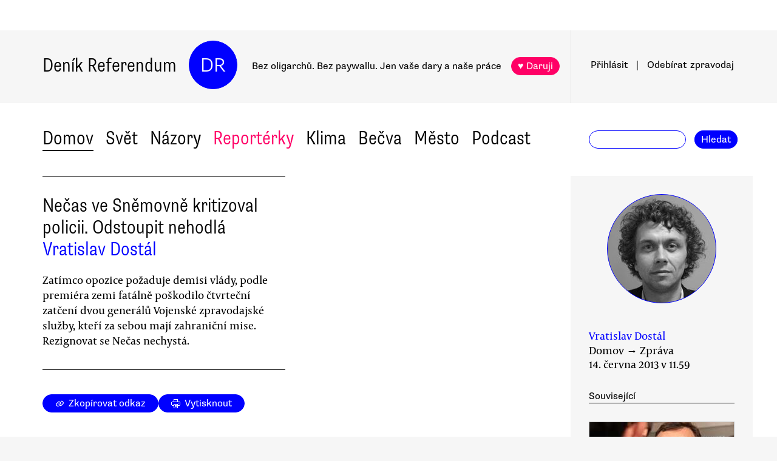

--- FILE ---
content_type: text/html
request_url: https://denikreferendum.cz/clanek/15752-necas-ve-snemovne-kritizoval-policii-odstoupit-nehodla
body_size: 11367
content:
<!doctype html> <html lang=cs> <head> <meta charset=utf-8> <meta content="width=device-width,initial-scale=1" name=viewport> <meta content=#0000ff name=theme-color> <meta content=no-cache http-equiv=cache-control> <meta content=no-cache http-equiv=pragma> <meta content=0 http-equiv=expires> <script src=https://plausible.io/js/plausible.js data-domain=denikreferendum.cz></script> <script> window.googletag = window.googletag || {cmd: []};
		googletag.cmd.push(function() {
			googletag.pubads().enableSingleRequest();
			googletag.pubads().collapseEmptyDivs();
			googletag.enableServices();
		}); </script> <script> if (window.location.hostname.includes('local') === false) {
      (function(w,d,s,l,i){w[l]=w[l]||[];w[l].push({'gtm.start':
          new Date().getTime(),event:'gtm.js'});var f=d.getElementsByTagName(s)[0],
        j=d.createElement(s),dl=l!='dataLayer'?'&l='+l:'';j.async=true;j.src=
        'https://www.googletagmanager.com/gtm.js?id='+i+dl;f.parentNode.insertBefore(j,f);
      })(window,document,'script','dataLayer','GTM-MHPSJLL');
    } </script> <link href=https://fonts.googleapis.com rel=preconnect> <link href=https://fonts.gstatic.com rel=preconnect crossorigin> <link href="https://fonts.googleapis.com/css2?family=Archivo:wght@300&display=swap" rel=stylesheet> <link href=https://use.typekit.net/jwz2ixs.css rel=stylesheet> <link href=/global-main.css rel=stylesheet> <link href="/global.css?v=67ddd76" rel=stylesheet> <link href="/assets/styles/styles.css?v=c5b35451" rel=stylesheet> <link href="/print.css?v=5" rel=stylesheet media=print> <base href="/"> <link href=manifest.json rel=manifest> <link href=favicon-16.png rel=icon type=image/png> <link rel="stylesheet" href="client/main.3860406438.css"><link rel="stylesheet" href="client/app.bcfcbb0b.css"><link rel="stylesheet" href="client/FundraisingWidget.0a678c2a.css"><link rel="stylesheet" href="client/DRButton.f1e5d15d.css"><link rel="stylesheet" href="client/CloseButton.5564a2ce.css"><link rel="stylesheet" href="client/DRSubmitButton.2b0a98c9.css"><link rel="stylesheet" href="client/EmailInput.96ba8b01.css"><link rel="stylesheet" href="client/MostViewedArticles.8ec2dd0e.css"><link rel="stylesheet" href="client/OzdobaVerticalGeneral.793c77e7.css"><link rel="stylesheet" href="client/Timer.f3c1b0ec.css"><link rel="stylesheet" href="client/GenericEmbed.e914c37b.css"><link rel="stylesheet" href="client/CopyLinkButton.ee492196.css"><link rel="stylesheet" href="client/AuthorInfo.1827b5fe.css"><link rel="stylesheet" href="client/ArticleDetail.f3e9b0e4.css"><link rel="stylesheet" href="client/ArticleContentResponsiveBox.4fe7cd8a.css"><link rel="stylesheet" href="client/ArticleDetailLive.68c7a260.css"> <noscript id='sapper-head-start'></noscript><title>Nečas ve Sněmovně kritizoval policii. Odstoupit nehodlá</title><meta name="description" content="Nečas ve Sněmovně kritizoval policii. Odstoupit nehodlá Zatímco opozice požaduje demisi vlády, podle premiéra zemi fatálně poškodilo čtvrteční zatčení dvou generálů Vojenské zpravodajské služby, kteří za sebou mají zahraniční mise. Rezignovat se Nečas nechystá.  "><meta name="author" content="[object Object] Zatímco opozice požaduje demisi vlády, podle premiéra zemi fatálně poškodilo čtvrteční zatčení dvou generálů Vojenské zpravodajské služby, kteří za sebou mají zahraniční mise. Rezignovat se Nečas nechystá.  "><meta property="og:title" content="Nečas ve Sněmovně kritizoval policii. Odstoupit nehodlá"><meta property="og:image" content="https://b-static.denikreferendum.cz/pictures/16577/hp_main/Zeman_Ne_as.jpg"><meta property="og:url" content="https://denikreferendum.cz/clanek/15752-necas-ve-snemovne-kritizoval-policii-odstoupit-nehodla"><meta property="og:description" content="Zatímco opozice požaduje demisi vlády, podle premiéra zemi fatálně poškodilo čtvrteční zatčení dvou generálů Vojenské zpravodajské služby, kteří za sebou mají zahraniční mise. Rezignovat se Nečas nechystá.  "><meta property="og:site_name" content="Deník Referendum"><meta property="og:type" content="article"><meta property="article:author" content="Vratislav Dostál"><meta property="article:published_time" content="2013-06-14T11:59:00.000Z"><meta property="article:section" content="Domov"><meta property="article:section" content="Homepage"><meta property="article:tag" content="Česká korupce"><meta property="article:tag" content="Vláda"><meta property="article:tag" content="ODS"><meta property="article:tag" content="Pád Nečasovy vlády"><noscript id='sapper-head-end'></noscript> <script src=https://participaid.urbanjournalism.org/resize.js></script> <link href=https://participaid.urbanjournalism.org/surveys/cmiq5ddeu000xapuj721389lx/embed.css rel=stylesheet> </head> <body> <noscript> <iframe height=0 src="https://www.googletagmanager.com/ns.html?id=GTM-MHPSJLL" style=display:none;visibility:hidden width=0> </iframe>`; </noscript> <div id=fb-root></div> <div id=sapper>







<div id="ozdoba-lead-wrapper" class="svelte-gff21v"><div class="label-wrapper svelte-gff21v">
    <div class="ozdoba-lead svelte-gff21v" id="div-gpt-ad-1701504604506-0"></div></div>
</div>
  <div id="headerWrapper" class="svelte-cg8lrs"><div id="header" class="svelte-cg8lrs"><div id="headerContent" class="svelte-cg8lrs"><div id="headerLeftContent" class="svelte-cg8lrs"><a id="homeLink" href="/" class="svelte-cg8lrs">Deník Referendum</a>
        <a href="/" class="circle svelte-cg8lrs">DR</a>
        <p id="mottoContainer" style="" class="svelte-cg8lrs"><span class="motto svelte-cg8lrs"><span class="motto1 svelte-cg8lrs">Bez oligarchů. Bez paywallu.</span>
            <span class="motto2 svelte-cg8lrs">Jen vaše dary a naše práce</span>
              
            <a class="drbutton  svelte-154s7m    pink" target="_self" href="">♥ Daruji
</a></span></p>
        <div class="supportButtonContainerFlex svelte-cg8lrs"><a class="drbutton  svelte-154s7m    pink" target="_self" href="">♥ Daruji
</a></div>
        <div class="emptyOnlyForAlignment"></div></div>
      <div id="userArea" class="svelte-v35nph"><div><a id="userAreaLoginLink" href="##" class="svelte-1nxtpzu  decorated black">Přihlásit</a>
      <span class="spacer svelte-v35nph">|</span>
      <a id="userAreaNewsletterLink" href="##" class="svelte-1nxtpzu  decorated black">Odebírat<span id="newsletterPart2" class="hide1050 svelte-v35nph">zpravodaj</span></a>
      <span class="show1050"><span class="spacer svelte-v35nph">|</span>
        <a id="userAreaSearchLink" href="##" class="svelte-1nxtpzu  decorated black">Hledat</a></span>
      
      
      </div>
</div>
      <div id="hamburgercontainer" class="svelte-xkg4px"><div class="hamburger hamburger--spin js-hamburger svelte-xkg4px"><div class="hamburger-box svelte-xkg4px"><div class="hamburger-inner svelte-xkg4px"></div></div></div></div>
</div></div>
  </div>
  
  
  <div class="mainNav svelte-1uuqanz"><div class="mainNavContent svelte-1uuqanz"><div class="menuContainer svelte-1uuqanz"><a href="/rubrika/domov" class="svelte-1uuqanz">Domov</a><a href="/rubrika/svet" class="svelte-1uuqanz">Svět</a><a href="/rubrika/nazory" class="svelte-1uuqanz">Názory</a><a href="/rubrika/reporterky" class="svelte-1uuqanz pink">Reportérky</a><a href="/rubrika/klima" class="svelte-1uuqanz">Klima</a><a href="/rubrika/becva" class="svelte-1uuqanz">Bečva</a><a href="/rubrika/mesto" class="svelte-1uuqanz">Město</a><a href="/rubrika/podcast" class="svelte-1uuqanz">Podcast</a></div>
    <div id="searchform" class="hide1050 svelte-8jb4uz"><input type="text" class="svelte-8jb4uz">
    <a class="button" href="">Hledat</a></div></div>
</div>
<main class="svelte-plhbne"><div id="content" class="svelte-plhbne">






<div class="articleDetailContainer svelte-1y7fz9t"><div class="articleBody svelte-1y7fz9t"><div class="articleWrapper svelte-1y7fz9t"><div class="articleContentWrapper svelte-1y7fz9t"><div class="headerWrapper svelte-1y7fz9t"><div class="header svelte-1y7fz9t"><div class="titleAuthors svelte-1y7fz9t"><h2 class="svelte-1y7fz9t">Nečas ve Sněmovně kritizoval policii. Odstoupit nehodlá</h2>
              <a class="articleDetailAuthorName svelte-1tppq4l" href="/author/129">Vratislav Dostál</a></div>
            <p class="perex svelte-1y7fz9t">Zatímco opozice požaduje demisi vlády, podle premiéra zemi fatálně poškodilo čtvrteční zatčení dvou generálů Vojenské zpravodajské služby, kteří za sebou mají zahraniční mise. Rezignovat se Nečas nechystá.  </p></div>
          </div>
        <div class="socialButtons svelte-1y7fz9t"><a class="drbutton  svelte-154s7m" target="_self" href=""><span class="link-icon svelte-1jjhnh9">Zkopírovat odkaz</span>
</a>
          <a class="drbutton  svelte-154s7m" target="_self" href=""><span class="printButton svelte-1sbzdno">Vytisknout</span>
</a></div>
        <div class="text svelte-1y7fz9t">
              <p>Premiér a předseda ODS Petr Nečas v pátek vystoupil před poslanci. Ve svém projevu veřejnost i politiky seznámil se svým pohledem na čtvrteční razii protikorupční policie v úřadu vlády. Podle premiéra celá akce značně poškodila reputaci České republiky. Viníkem je podle něj policie. </p>
              <p>Na dopolední tiskové konferenci přitom policisté z protikorupčního oddělení uvedli, že při čtvrtečním zásahu zajistili až 150 milionů korun v hotovosti a několik desítek kilogramů zlata. Podle Roberta Šlachty z Útvaru pro odhalování organizovaného zločinu (ÚOOZ) policisté provedli jednatřicet domovních prohlídek. </p>
              
              <p>Obviněno je sedm lidí, dle olomouckého vrchního státního zástupce Ivo Ištvana mezi nimi je i blízká spolupracovnice Petra Nečase Jana Nagyová. „Je obviněna ze zneužití pravomocí veřejné osoby, současně jsou obviněni dva pracovníci Vojenského zpravodajství pro zneužití pravomoci veřejné osoby. Pro stejný čin je stíhán i bývalý vedoucí pracovník útvaru,“ dodal Ištvan. </p>
              <p>„Zatčení dvou generálů Vojenské zpravodajské služby, lidí, kteří sloužili celoživotně této zemi, z nichž každý má za sebou tři mise v Hindukúši, v boji s Talibánem, a to nejen v nějaké štábní posádce, ale přímo v poli, tímto teatrálním způsobem je fatální poškození České republiky,“ uvedl ve Sněmovně Nečas. </p>
              <p>„Že se teatrálním způsobem takto zlikvidovaly špičky jedné klíčové zpravodajské služby, která unikátně působí v teritoriu, například v některých teritoriích, kde nikdo jiný nepůsobí, tak prostě poškozuje Českou republiku,“ vysvětlil Nečas</p>
              <p>Zdůraznil přitom, že policie a média do sebe spletly několik paralelně se vyvíjejících, vzájemně však nesouvisejících, příběhů. „Jsou smeteny do jednoho mediálně politického koktejlu, nebo jednoho mediálně politického guláše,“ tvrdí Nečas.</p>
              <p>Opozice trvá na rozpuštění Sněmovny a vypsání předčasných voleb. Podle předsedy ČSSD Bohuslava Sobotky nemůže mít Česká republika v čele premiéra, jehož nejbližší okolí je podezřelé z napojení na mafiánské struktury. </p>
              <p>„Ve vládě nemůže být politická strana, která je opakovaně a intenzivně spojována prostřednictvím policejního vyšetřování s organizovaným zločinem. Tímto skandálem ztratila účast Petra Nečase a ODS ve vládě jakoukoliv legitimitu,“ tvrdí Sobotka.</p><div class="wrapper svelte-1kx6d7p"><div class="innerWrapper svelte-1kx6d7p">
    <div id="div-gpt-ad-1718233200236-0"></div>
    </div>
</div>
              <p>ČSSD žádá okamžitou demisi předsedy vlády, která povede v souladu s ústavou k odchodu celé pravicové vlády ODS a TOP 09. Sobotka zdůraznil, že sociální demokraté učiní vše proto, aby Nečasova vláda co nejdříve ve funkci skončila. </p>
              <p>„Za jediné demokratické a odpovědné řešení současné politické krize, vyvolané kriminálními problémy ODS, pokládá ČSSD dohodu parlamentních stran na rozpuštění Poslanecké sněmovny a uspořádání nových voleb v co nejkratším termínu. V tomto smyslu zahájí ČSSD neprodleně konzultace se všemi parlamentními stranami a také prezidentem republiky,“ dodal Sobotka.</p>
              <p>V průběhu odpoledne se do věci vloží i prezident Miloš Zeman. Postupně se s ním mají sejít předseda ODS Petr Nečas, předseda ČSSD Bohuslav Sobotka a ministr spravedlnosti Pavel Blažek. Již kolem poledne Zeman hovořil s policejním prezidentem Martinem Červíčkem. Červíček z Hradu odjel, aniž by novinářům cokoli řekl.</p>
              <ul></ul>
          
          
          
          
          
          
          <div class="svelte-no4kbf">
  </div>
          <div class="svelte-18tunbe"></div></div></div>
      <div style="position: relative">
        
        <div class="articleMetaColumn svelte-1y7fz9t"><div class="authorInfo svelte-91nkxy"><div class="imageContainer svelte-91nkxy"><a class="authorImageWrapper svelte-1emuwwv" href="/author/129"><div class="authorImage svelte-1emuwwv" style="background-image: url(https://b-static.denikreferendum.cz/pictures/22710/author_image/Vr_a.jpg?v=14367848)"></div></a></div>
  <div class="authorNameLinks"><a class="authorName svelte-91nkxy  nameLink" href="/author/129">Vratislav Dostál</a>
      <br></div>
  </div>
          <div class="articleDateTime svelte-1y7fz9t">Domov → Zpráva</div>
          <div class="articleDateTime svelte-1y7fz9t">14. června 2013 ve 13.59</div>
          
          <div class="header svelte-ixtafo">Související</div>
  <div class="relatedArticlesContainer svelte-ixtafo"><a aria-label="Souvisejí článek Protikorupční policie zasahovala na úřadu vlády. Zatkla kmotry i politiky ODS " class="relatedArticleImageLink svelte-h6szkx" href="/clanek/15744-protikorupcni-policie-zasahovala-na-uradu-vlady-zatkla-kmotry-i-politiky-ods">
    <div><img style="" class="relatedArticleImage svelte-1uton3m  hidden"></div></a>
<div class="relatedArticle svelte-h6szkx"><span class="authorLabel svelte-h6szkx">Vratislav Dostál</span>
  <a href="/clanek/15744-protikorupcni-policie-zasahovala-na-uradu-vlady-zatkla-kmotry-i-politiky-ods"><span class="titleLabel svelte-h6szkx">Protikorupční policie zasahovala na úřadu vlády. Zatkla kmotry i politiky ODS </span></a></div><a aria-label="Souvisejí článek Nečasův konec: Jaké možnosti? Čí prospěch? Co s médii?" class="relatedArticleImageLink svelte-h6szkx" href="/clanek/15758-necasuv-konec-jake-moznosti-ci-prospech-co-s-medii">
    <div><img style="" class="relatedArticleImage svelte-1uton3m  hidden"></div></a>
<div class="relatedArticle svelte-h6szkx"><span class="authorLabel svelte-h6szkx">Jakub Patočka</span>
  <a href="/clanek/15758-necasuv-konec-jake-moznosti-ci-prospech-co-s-medii"><span class="titleLabel svelte-h6szkx">Nečasův konec: Jaké možnosti? Čí prospěch? Co s médii?</span></a></div>
<div class="relatedArticle svelte-h6szkx"><span class="authorLabel svelte-h6szkx">Jakub Patočka</span>
  <a href="/clanek/15751-probiha-realizace"><span class="titleLabel svelte-h6szkx">Probíhá realizace</span></a></div>
<div class="relatedArticle svelte-h6szkx"><span class="authorLabel svelte-h6szkx">Mikuláš Ferjenčík</span>
  <a href="/clanek/15750-korupce-v-ceske-republice-pozira-sama-sebe"><span class="titleLabel svelte-h6szkx">Korupce v České republice požírá sama sebe</span></a></div>
<div class="relatedArticle svelte-h6szkx"><span class="authorLabel svelte-h6szkx">Lubomír Zaorálek</span>
  <a href="/clanek/15747-necasova-vlada-musi-skoncit"><span class="titleLabel svelte-h6szkx">Nečasova vláda musí skončit</span></a></div></div>
          <div class="themeSpacer svelte-1ko7rf2"></div>
<a style="max-width: 100%; text-overflow: ellipsis; margin: 0 0.5rem 0.5rem 0; white-space: nowrap; overflow: hidden;" class="drbutton themeButton svelte-154s7m" target="_self" href="">#Česká korupce
</a><a style="max-width: 100%; text-overflow: ellipsis; margin: 0 0.5rem 0.5rem 0; white-space: nowrap; overflow: hidden;" class="drbutton themeButton svelte-154s7m" target="_self" href="">#Vláda
</a><a style="max-width: 100%; text-overflow: ellipsis; margin: 0 0.5rem 0.5rem 0; white-space: nowrap; overflow: hidden;" class="drbutton themeButton svelte-154s7m" target="_self" href="">#ODS
</a><a style="max-width: 100%; text-overflow: ellipsis; margin: 0 0.5rem 0.5rem 0; white-space: nowrap; overflow: hidden;" class="drbutton themeButton svelte-154s7m" target="_self" href="">#Pád Nečasovy vlády
</a>
          <div class="mostViewed svelte-9qf0gu inColumn"><h2 class="heading svelte-clywgb inColumn"><section class="svelte-clywgb"><span class="spaced svelte-clywgb"><a href="##" class="svelte-1nxtpzu disabled">Nejčtenější</a>
      </span><span class="spaced svelte-clywgb"><a href="##" class="svelte-1nxtpzu">Nejdiskutovanější</a>
      </span></section>
  <section class="svelte-clywgb"><span class="spaced svelte-clywgb"><a href="##" class="svelte-1nxtpzu disabled">24 hod</a>
      </span><span class="spaced svelte-clywgb"><a href="##" class="svelte-1nxtpzu">týden</a>
      </span><span class="spaced svelte-clywgb"><a href="##" class="svelte-1nxtpzu">měsíc</a>
      </span></section></h2>
    <div class="container svelte-9qf0gu inColumn"></div></div></div>
        <div id="ozdoba-square-wrapper" class="svelte-1i7ju8m"><div class="label-wrapper svelte-1i7ju8m">
    <div id="div-gpt-ad-1702337916341-0" class="svelte-1i7ju8m"></div></div>
</div></div></div>
    <div class="articleBottom svelte-1y7fz9t"><div class="socialButtons2 svelte-1y7fz9t"><a class="drbutton  svelte-154s7m" target="_self" href=""><span class="link-icon svelte-1jjhnh9">Zkopírovat odkaz</span>
</a>
        <a class="drbutton  svelte-154s7m" target="_self" href=""><span class="printButton svelte-1sbzdno">Vytisknout</span>
</a></div>
      
      
      
      
      
      
      
      <div class="commentsHeader svelte-kuo57u">Diskuse
  </div>
<div class="commenterArea svelte-pzmsns"><div class="commenterLogin svelte-14ivgyk hidden"><div class="headerContainer svelte-14ivgyk">Pro přístup do diskusí zadejte <a class="createAccountSupportLink svelte-14ivgyk" href="//www.darujme.cz/projekt/1203244?utm_source=diskuze">pravidelný dar v minimální hodnotě 50 Kč měsíčně</a>
    <br>Děkujeme za podporu.
  </div>
  <div><form><input type="text" placeholder="Jméno..." autocomplete="username" class="svelte-14ivgyk">
      <input type="password" placeholder="Heslo..." autocomplete="current-password" class="svelte-14ivgyk"></form>
    <div class="errorMessage svelte-14ivgyk">undefined</div></div>
  <div class="submitWrapper svelte-14ivgyk"><a class="drbutton  svelte-154s7m  big" target="_self" href="">Přihlásit →
    
</a>
    <a href="/ucet/obnova-hesla" class="svelte-14ivgyk">Zapomněli jste heslo?</a></div></div></div>

</div></div>
</div></div></main>
<div id="footer" class="svelte-hj3obr"><div id="footerContent" class="svelte-hj3obr"><p>Deník Referendum:
      <span class="temata"><a href="/stranka/redakce" class="svelte-hj3obr">Redakce</a>|<a href="/autori" class="svelte-hj3obr">Všichni autoři</a>|<a href="/stranka/vydavatel" class="svelte-hj3obr">Vydavatel</a>|<a href="/stranka/eticky-kodex" class="svelte-hj3obr">Etický kodex</a>|<a href="/stranka/diskuse" class="svelte-hj3obr">Diskuse</a>|<a href="/stranka/nabidky-prace" class="svelte-hj3obr">Nabídky práce</a>|<a href="/stranka/staz" class="svelte-hj3obr">Studentská stáž</a>|<a href="/stranka/nadacni-fond" class="svelte-hj3obr">Nadační fond</a>|<a href="/stranka/bluesky" class="svelte-hj3obr">Bluesky</a>|<a href="/stranka/inzerce" class="svelte-hj3obr">Inzerce</a>
        |<a href="/stranka/partneri" class="svelte-hj3obr">Partneři</a></span></p>
    <p>© Vydavatelství Referendum, s. r. o., 2020.</p>
    <p class="social svelte-hj3obr"><a href="//facebook.com/DReferendum" target="_blank" class="button svelte-hj3obr" rel="noopener">Facebook</a>
      <a href="//bsky.app/profile/denikreferendum.cz" target="_blank" class="button svelte-hj3obr" rel="noopener">Bluesky</a>
      <a href="//www.instagram.com/denikreferendum/" target="_blank" class="button svelte-hj3obr" rel="noopener">Instagram</a>
      <a href="/rss.xml" class="button svelte-hj3obr">RSS</a></p></div></div>
  




</div> <script>__SAPPER__={baseUrl:"",preloaded:[(function(a,b,c,d,e,f,g,h,i,j,k,l,m,n,o,p,q,r,s,t,u,v,w,x,y,z,A,B,C,D,E,F,G,H){return {menuData:[{id:d,name:"Domov",internalLabel:a,description:"Analytické zpravodajství, které přináší informace o událostech přehlížených českým mainstreamem a proniká pod povrch hlavních politických a společenských událostí.",enabled:c,position:f,isArticleSelection:b},{id:f,name:"Svět",internalLabel:a,description:"Analytické zpravodajství, které přináší informace o událostech přehlížených českým mainstreamem a proniká pod povrch zásadních politických a společenských událostí.",enabled:c,position:l,isArticleSelection:b},{id:m,name:"Názory",internalLabel:a,description:"Každý den jedinečný soubor textů. Sloupky a komentáře autorů nastupující generace i léty prověřených autorit, aktivistů, akademiků, politiků, novinářů.",enabled:c,position:m,isArticleSelection:b},{id:10005,name:"Reportérky",internalLabel:a,description:a,enabled:c,position:5,isArticleSelection:b},{id:10003,name:"Klima",internalLabel:a,description:a,enabled:c,position:7,isArticleSelection:b},{id:10010,name:"Bečva",internalLabel:a,description:a,enabled:c,position:9,isArticleSelection:b},{id:10006,name:"Město",internalLabel:a,description:a,enabled:c,position:i,isArticleSelection:b},{id:10007,name:"Podcast",internalLabel:a,description:a,enabled:c,position:13,isArticleSelection:b}],staticPages:[{route:"redakce",linkLabel:"Redakce"},{route:"vydavatel",linkLabel:"Vydavatel"},{route:"eticky-kodex",linkLabel:"Etický kodex"},{route:"diskuse",linkLabel:"Diskuse"},{route:"nabidky-prace",linkLabel:"Nabídky práce"},{route:"staz",linkLabel:"Studentská stáž"},{route:"nadacni-fond",linkLabel:"Nadační fond"},{route:"bluesky",linkLabel:"Bluesky"},{route:"inzerce",linkLabel:"Inzerce"}],fundraisingValue:12682900,popups:[{enabled:c,visitSettings:n,visitPerDaySettings:a,visitPerWeekSettings:a,visitPerMonthSettings:a,excludePaths:a,includePaths:a,displayFrequencyHours:e,id:d,title:j,text:o,ecomailId:a,scrollPositionPercent:p,buttons:[{text:q,link:r,keyValue:s},{text:t,link:u,keyValue:v},{text:w,link:x,keyValue:y},{text:z,link:A,keyValue:B}]}],fundraisingItems:{popup:[{enabled:c,visitSettings:n,visitPerDaySettings:a,visitPerWeekSettings:a,visitPerMonthSettings:a,excludePaths:a,includePaths:a,displayFrequencyHours:e,id:d,title:j,text:o,ecomailId:a,scrollPositionPercent:p,buttons:[{text:q,link:r,keyValue:s},{text:t,link:u,keyValue:v},{text:w,link:x,keyValue:y},{text:z,link:A,keyValue:B}],themes:[],sections:[],authors:[],excludedSections:[],excludedAuthors:[],excludedThemes:[]}],"partial-article":[{enabled:b,visitSettings:a,visitPerDaySettings:C,visitPerWeekSettings:a,visitPerMonthSettings:a,excludePaths:a,includePaths:"",displayFrequencyHours:i,id:d,title:"vol. 1 základ",displayTitle:"TOHLE NENÍ PAYWALL",displayText:"Texty Deníku Referendum jsou a budou zadarmo. Pro všechny. Jde o příležitost se líp poznat. Odebírejte náš týdenní zpravodaj a nenechte si ujít další texty.",ecomailFormId:"16-008646c414ce6adc8637fedebcbf087a",percentVisible:D,sections:[],authors:[],themes:[],excludedSections:[],excludedAuthors:[],excludedThemes:[]},{enabled:b,visitSettings:a,visitPerDaySettings:C,visitPerWeekSettings:a,visitPerMonthSettings:a,excludePaths:a,includePaths:"https:\u002F\u002Fdenikreferendum.cz\u002Fclanek\u002F238060-babis-rozumi-jen-natlaku-neni-partner-ale-protivnik-proto-demonstrujme",displayFrequencyHours:i,id:f,title:"klima rubrika",displayTitle:a,displayText:a,ecomailFormId:"17-5a4345e2cfc20db946d8662a976213f2",percentVisible:D,authors:[],themes:[],sections:[],excludedAuthors:[],excludedThemes:[],excludedSections:[]},{enabled:b,visitSettings:k,visitPerDaySettings:a,visitPerWeekSettings:a,visitPerMonthSettings:a,excludePaths:a,includePaths:a,displayFrequencyHours:e,id:l,title:"Gaza NL",displayTitle:a,displayText:a,ecomailFormId:"18-eeb96ecd8eefc15f2198246e728510f1",percentVisible:66,authors:[],themes:[],sections:[],excludedAuthors:[],excludedThemes:[],excludedSections:[]}],thermometer:[{enabled:b,visitSettings:a,visitPerDaySettings:a,visitPerWeekSettings:a,visitPerMonthSettings:a,excludePaths:a,includePaths:a,displayFrequencyHours:a,id:d,title:j,text:"Vycházíme jen díky darům lidí jako jste Vy. Bez Vaší podpory nedokážeme noviny udržet.",targetValue:35000000,adjustValueBy:0,buttonTargetUrl:"https:\u002F\u002Fwww.darujme.cz\u002Fdarovat\u002F1201147?amount=350&frequency=monthly",sticky:c,themes:[],sections:[],authors:[],excludedThemes:[],excludedSections:[],excludedAuthors:[]},{enabled:b,visitSettings:a,visitPerDaySettings:a,visitPerWeekSettings:a,visitPerMonthSettings:a,excludePaths:a,includePaths:a,displayFrequencyHours:a,id:f,title:"Skoly landing page",text:a,targetValue:2500000,adjustValueBy:-1000000,buttonTargetUrl:a,sticky:a,authors:[],themes:[],sections:[],excludedThemes:[],excludedSections:[],excludedAuthors:[]}],widget:[{enabled:b,visitSettings:a,visitPerDaySettings:k,visitPerWeekSettings:a,visitPerMonthSettings:a,excludePaths:a,includePaths:a,displayFrequencyHours:e,id:d,name:E,text:F,buttons:[],oneTimeValues:[g,G,h],regularValues:[H,g,h],displayTop:b,displayBottom:c,authors:[],themes:[],sections:[],excludedAuthors:[],excludedThemes:[],excludedSections:[]}]},widgets:[{enabled:b,visitSettings:a,visitPerDaySettings:k,visitPerWeekSettings:a,visitPerMonthSettings:a,excludePaths:a,includePaths:a,displayFrequencyHours:e,id:d,name:E,text:F,buttons:[],oneTimeValues:[g,G,h],regularValues:[H,g,h],displayTop:b,displayBottom:c}]}}(null,false,true,1,24,2,200,1000,10,"Podporujte naši práci trvalým darem.","\u003E2",3,4,"\u003E5","Vycházíme jen díky lidem, jako jste Vy. Bez \u003Cb\u003EVaší podpory nedokážeme noviny udržet.\u003C\u002Fb\u003E \u003Cbr\u003E\n\u003Cbr\u003E\n\u003Cb\u003EVážíte si naší práce?\u003C\u002Fb\u003E \u003Cbr\u003E\nPodpořte prosím Deník Referendum částkou, kterou si můžete dovolit.\u003Cbr\u003E\nPotřebujeme desítky nových pravidelných drobných dárců.\n\u003Cbr\u003E\nJen vaše dary a naše práce. Spolu #jsmeDR",30,"150 Kč\u002Fměsíc","https:\u002F\u002Fwww.darujme.cz\u002Fdarovat\u002F1205703?frequency=monthly&amount=150","4091","230 Kč\u002Fměsíc","https:\u002F\u002Fwww.darujme.cz\u002Fdarovat\u002F1205703?frequency=monthly&amount=250Kč","1530","300 Kč\u002Fměsíc","https:\u002F\u002Fwww.darujme.cz\u002Fdarovat\u002F1205703?frequency=monthly&amount=300Kč","4505","Vlastní částka","https:\u002F\u002Fwww.darujme.cz\u002Fdarovat\u002F1205703?frequency=monthly","6166","1,\u003E3",33,"Prosíme, podpořte naši práci","Snažíme se vracet úctu novinářské profesi. Prosíme, podpořte nás a pomozte nám stabilizovat provoz naší redakce!",500,100)),null,(function(a,b,c,d,e,f,g,h,i,j,k,l,m,n,o,p,q,r,s,t,u,v,w,x,y,z,A,B,C,D,E,F,G,H,I,J,K,L){return {article:{id:15752,name:"Nečas ve Sněmovně kritizoval policii. Odstoupit nehodlá",publishDate:"2013-06-14T11:59:00.000Z",perex:"Zatímco opozice požaduje demisi vlády, podle premiéra zemi fatálně poškodilo čtvrteční zatčení dvou generálů Vojenské zpravodajské služby, kteří za sebou mají zahraniční mise. Rezignovat se Nečas nechystá.  ",approved:f,createdAt:"2013-06-14T11:59:52.000Z",scheduledDate:a,priorityHome:b,prioritySection:b,isLive:c,summary:a,titlePictureId:h,keyword:a,norwayFundsClaimEnabled:c,activeCitizenFundClaimEnabled:c,contentType:{id:b,name:q},authorDetails:[{id:r,firstname:s,surname:t,nickname:u,cv:v,email:d,twitter:w,pictures:[{id:22710,albumID:b,filename:"Vr_a.jpg",name:"Vráťa",keywords:a,author:d,label:a,type:d,createdAt:x,updatedAt:x}]}],sections:[{id:b,name:l,internalLabel:a,description:y,enabled:f,position:i,isArticleSelection:c},{id:9999,name:z,internalLabel:z,description:"Platforma demokratické levice a občanské společnosti • Financovaný převážně svými čtenáři • Každý den jedinečné analýzy a komentáře • Vychází od roku 2009.",enabled:c,position:A,isArticleSelection:c}],themes:[{id:17,name:"Česká korupce",urlName:"ceska-korupce"},{id:59,name:"Vláda",urlName:"vlada"},{id:165,name:"ODS",urlName:"ods"},{id:495,name:"Pád Nečasovy vlády",urlName:"pad-necasovy-vlady"}],images:[{id:h,albumID:j,filename:m,name:n,keywords:a,author:o,label:B,type:k,createdAt:g,updatedAt:g}],titleImage:{id:h,albumID:j,filename:m,name:n,keywords:a,author:o,label:a,type:k,createdAt:g,updatedAt:g},comments:[],canonicalUrl:"15752-necas-ve-snemovne-kritizoval-policii-odstoupit-nehodla",banners:[{id:A,name:l,text:C,allThemes:c,allSections:c,allAuthors:c,allContentTypes:c,isSolo:c,buttons:a,themes:[],authors:[],contentTypes:[{id:b,name:q},{id:D,name:"Analýza"}],sections:[{id:b,name:l,internalLabel:a,description:y,enabled:f,position:i,isArticleSelection:c}],setPropertyCount:i}],related:[{id:15751,name:"Probíhá realizace",publishDate:"2013-06-14T08:44:00.000Z",perex:"Policie podle všeho začala zatýkat struktury organizovaného zločinu propletené s ODS, anebo alespoň s jednou její částí. To samo o sobě je důvod k malé oslavě. Zatím ale známe víc otázek než odpovědí.",approved:f,createdAt:"2013-06-14T08:44:39.000Z",scheduledDate:a,priorityHome:b,prioritySection:b,isLive:c,summary:a,titlePictureId:a,keyword:a,titleImage:a,authorDetails:[{id:p,firstname:E,surname:F,nickname:G,cv:H,email:d,twitter:d}],canonicalUrl:"15751-probiha-realizace"},{id:15750,name:"Korupce v České republice požírá sama sebe",publishDate:"2013-06-14T06:23:00.000Z",perex:"Korupce ve státní správě dosáhla takových rozměrů, že už se ji nedaří krýt a kupříkladu členové vlády na její krytí už nemají dost času ani schopností. Současné zatýkání nelze proto připisovat vládě jako její úspěch a proti korupci je třeba dále bojovat.",approved:f,createdAt:"2013-06-14T07:27:30.000Z",scheduledDate:a,priorityHome:b,prioritySection:b,isLive:c,summary:a,titlePictureId:a,keyword:a,titleImage:a,authorDetails:[{id:255,firstname:"Mikuláš",surname:"Ferjenčík",nickname:d,cv:"Autor je místopředseda České pirátské strany a spoluvytváří internetový deník Pirátské noviny. Studuje na Fakultě humanitních studií Univerzity Karlovy. ",email:d,twitter:d}],canonicalUrl:"15750-korupce-v-ceske-republice-pozira-sama-sebe"},{id:15747,name:"Nečasova vláda musí skončit",publishDate:"2013-06-14T06:00:00.000Z",perex:"Snad se najde sto dvacet poslanců, kteří by hlasovali pro zkrácení volebního období a předčasné volby. Z této Sněmovny už nikdo žádnou silnou vládu nesestaví.",approved:f,createdAt:"2013-06-14T05:22:30.000Z",scheduledDate:a,priorityHome:b,prioritySection:b,isLive:c,summary:a,titlePictureId:a,keyword:a,titleImage:a,authorDetails:[{id:170,firstname:"Lubomír",surname:"Zaorálek",nickname:d,cv:"Autor je ministrem zahraničních věcí a místopředsedou ČSSD.",email:d,twitter:d}],canonicalUrl:"15747-necasova-vlada-musi-skoncit"},{id:15744,name:"Protikorupční policie zasahovala na úřadu vlády. Zatkla kmotry i politiky ODS ",publishDate:"2013-06-13T16:34:00.000Z",perex:"V noci ze středy na čtvrtek zahájila protikorupční policie razii na úřadu vlády. Zadržela mimo jiné blízkou spolupracovnici premiéra Janu Nagyovou, ředitele správy hmotných rezerv Ondřeje Páleníka, politiky ODS Petra Tluchoře a Ivana Fuksu. ",approved:f,createdAt:"2013-06-13T16:34:04.000Z",scheduledDate:a,priorityHome:b,prioritySection:b,isLive:c,summary:a,titlePictureId:I,keyword:a,titleImage:{id:I,albumID:j,filename:"Necas.jpg",name:"Petr Nečas",keywords:a,author:"web ODS",label:a,type:k,createdAt:J,updatedAt:J},authorDetails:[{id:r,firstname:s,surname:t,nickname:u,cv:v,email:d,twitter:w}],canonicalUrl:"15744-protikorupcni-policie-zasahovala-na-uradu-vlady-zatkla-kmotry-i-politiky-ods"},{id:15758,name:"Nečasův konec: Jaké možnosti? Čí prospěch? Co s médii?",publishDate:"2013-06-16T10:00:00.000Z",perex:"Komentář šéfredaktora Deníku Referendum rozebírá možné varianty vývoje a pozastavuje se nad dalším fatálním selháním českých médií.",approved:f,createdAt:"2013-06-16T10:09:50.000Z",scheduledDate:a,priorityHome:b,prioritySection:b,isLive:c,summary:a,titlePictureId:K,keyword:a,titleImage:{id:K,albumID:691,filename:"A2.jpg",name:"(malý, jen na poutáky) zničený zklamaný nečas",keywords:a,author:d,label:a,type:d,createdAt:L,updatedAt:L},authorDetails:[{id:p,firstname:E,surname:F,nickname:G,cv:H,email:d,twitter:d}],canonicalUrl:"15758-necasuv-konec-jake-moznosti-ci-prospech-co-s-medii"}],processedText:[{type:e,content:"\u003Cp\u003EPremiér a předseda ODS Petr Nečas v pátek vystoupil před poslanci. Ve svém projevu veřejnost i politiky seznámil se svým pohledem na čtvrteční razii protikorupční policie v úřadu vlády. Podle premiéra celá akce značně poškodila reputaci České republiky. Viníkem je podle něj policie. \u003C\u002Fp\u003E",properties:a,key:10886,index:0},{type:e,content:"\u003Cp\u003ENa dopolední tiskové konferenci přitom policisté z protikorupčního oddělení uvedli, že při čtvrtečním zásahu zajistili až 150 milionů korun v hotovosti a několik desítek kilogramů zlata. Podle Roberta Šlachty z Útvaru pro odhalování organizovaného zločinu (ÚOOZ) policisté provedli jednatřicet domovních prohlídek. \u003C\u002Fp\u003E",properties:a,key:25430,index:b},{type:"dr-fundraising-article-banner",properties:{texts:[C],buttons:[a]},key:30652,index:i},{type:e,content:"\u003Cp\u003EObviněno je sedm lidí, dle olomouckého vrchního státního zástupce Ivo Ištvana mezi nimi je i blízká spolupracovnice Petra Nečase Jana Nagyová. „Je obviněna ze zneužití pravomocí veřejné osoby, současně jsou obviněni dva pracovníci Vojenského zpravodajství pro zneužití pravomoci veřejné osoby. Pro stejný čin je stíhán i bývalý vedoucí pracovník útvaru,“ dodal Ištvan. \u003C\u002Fp\u003E",properties:a,key:40803,index:3},{type:e,content:"\u003Cp\u003E„Zatčení dvou generálů Vojenské zpravodajské služby, lidí, kteří sloužili celoživotně této zemi, z nichž každý má za sebou tři mise v Hindukúši, v boji s Talibánem, a to nejen v nějaké štábní posádce, ale přímo v poli, tímto teatrálním způsobem je fatální poškození České republiky,“ uvedl ve Sněmovně Nečas. \u003C\u002Fp\u003E",properties:a,key:54131,index:4},{type:e,content:"\u003Cp\u003E„Že se teatrálním způsobem takto zlikvidovaly špičky jedné klíčové zpravodajské služby, která unikátně působí v teritoriu, například v některých teritoriích, kde nikdo jiný nepůsobí, tak prostě poškozuje Českou republiku,“ vysvětlil Nečas\u003C\u002Fp\u003E",properties:a,key:62138,index:D},{type:e,content:"\u003Cp\u003EZdůraznil přitom, že policie a média do sebe spletly několik paralelně se vyvíjejících, vzájemně však nesouvisejících, příběhů. „Jsou smeteny do jednoho mediálně politického koktejlu, nebo jednoho mediálně politického guláše,“ tvrdí Nečas.\u003C\u002Fp\u003E",properties:a,key:74497,index:6},{type:e,content:"\u003Cp\u003EOpozice trvá na rozpuštění Sněmovny a vypsání předčasných voleb. Podle předsedy ČSSD Bohuslava Sobotky nemůže mít Česká republika v čele premiéra, jehož nejbližší okolí je podezřelé z napojení na mafiánské struktury. \u003C\u002Fp\u003E",properties:a,key:82392,index:7},{type:e,content:"\u003Cp\u003E„Ve vládě nemůže být politická strana, která je opakovaně a intenzivně spojována prostřednictvím policejního vyšetřování s organizovaným zločinem. Tímto skandálem ztratila účast Petra Nečase a ODS ve vládě jakoukoliv legitimitu,“ tvrdí Sobotka.\u003C\u002Fp\u003E",properties:a,key:96270,index:8},{type:e,content:"\u003Cp\u003EČSSD žádá okamžitou demisi předsedy vlády, která povede v souladu s ústavou k odchodu celé pravicové vlády ODS a TOP 09. Sobotka zdůraznil, že sociální demokraté učiní vše proto, aby Nečasova vláda co nejdříve ve funkci skončila. \u003C\u002Fp\u003E",properties:a,key:100319,index:9},{type:e,content:"\u003Cp\u003E„Za jediné demokratické a odpovědné řešení současné politické krize, vyvolané kriminálními problémy ODS, pokládá ČSSD dohodu parlamentních stran na rozpuštění Poslanecké sněmovny a uspořádání nových voleb v co nejkratším termínu. V tomto smyslu zahájí ČSSD neprodleně konzultace se všemi parlamentními stranami a také prezidentem republiky,“ dodal Sobotka.\u003C\u002Fp\u003E",properties:a,key:110771,index:p},{type:e,content:"\u003Cp\u003EV průběhu odpoledne se do věci vloží i prezident Miloš Zeman. Postupně se s ním mají sejít předseda ODS Petr Nečas, předseda ČSSD Bohuslav Sobotka a ministr spravedlnosti Pavel Blažek. Již kolem poledne Zeman hovořil s policejním prezidentem Martinem Červíčkem. Červíček z Hradu odjel, aniž by novinářům cokoli řekl.\u003C\u002Fp\u003E",properties:a,key:123071,index:11},{type:e,content:"\u003Cul\u003E\u003C\u002Ful\u003E",properties:a,key:132462,index:12}],galleryImages:[{id:h,albumID:j,filename:m,name:n,keywords:a,author:o,label:B,type:k,createdAt:g,updatedAt:g}],hasGallery:f,thermometerSettings:[]}}}(null,1,false,"","html",true,"2013-05-02T13:02:10.000Z",16577,2,684,"Foto","Domov","Zeman_Ne_as.jpg","Zeman Nečas","web Miloše Zemana",10,"Zpráva",129,"Vratislav","Dostál","vd","Autor byl v letech 2010 až 2017 redaktorem Deníku Referendum. Studoval politologii a sociologii na FSS MU v Brně. Věnuje se moderní české politice.","https:\u002F\u002Ftwitter.com\u002FVrataDostal","2015-07-13T10:53:58.000Z","Analytické zpravodajství, které přináší informace o událostech přehlížených českým mainstreamem a proniká pod povrch hlavních politických a společenských událostí.","Homepage",15,"Foto web Miloše Zemana","Když chcete pochopit, co se děje v domácí politice, stačí číst Deník Referendum. Podpořte nás!",5,"Jakub","Patočka","jp","Autor je šéfredaktorem Deníku Referendum. Vystudoval sociologii na FF MU v Brně. V roce 1989 společně s Janem Beránkem založil Hnutí DUHA, jež se pod jeho vedením stalo českým členem významné mezinárodní ekologické organizace Přátelé Země. V roce 1991 založil časopis Poslední generace, který se posléze v roce 1997 přejmenoval na Sedmou generaci. Byl jeho šéfredaktorem až do roku 1999. V letech 1999 až 2008 byl šéfredaktorem Literárních novin. Kniha analýz a reportáží Žlutý baron o vztahu podnikání a politického působení Andreje Babiše, kterou napsal se svou kolegyní Zuzanou Vlasatou, se stala jednou z nejprodávanějších nebeletristikých knih roku 2017 v České republice. V minulosti byl členem Strany zelených a ČSSD. Je předsedou rady poradců bruselského think-tanku Corporate Europe Observatory.",16778,"2013-06-13T16:50:18.000Z",17725,"2013-10-23T08:13:29.000Z"))],session:(function(a){return {adRandomValue:.1255679898532942,covidGeneralData:a,covidVaccinationHospitalizationData:a,currentSection:1}}(void 0))};(function(){try{eval("async function x(){}");var main="/client/client.5a291496.js"}catch(e){main="/client/legacy/client.5f5a862d.js"};var s=document.createElement("script");try{new Function("if(0)import('')")();s.src=main;s.type="module";s.crossOrigin="use-credentials";}catch(e){s.src="/client/shimport@1.0.1.js";s.setAttribute("data-main",main);}document.head.appendChild(s);}());</script> 

--- FILE ---
content_type: text/html; charset=utf-8
request_url: https://www.google.com/recaptcha/api2/aframe
body_size: 258
content:
<!DOCTYPE HTML><html><head><meta http-equiv="content-type" content="text/html; charset=UTF-8"></head><body><script nonce="B_9ob8q7ilD0n0JSxHYZ6g">/** Anti-fraud and anti-abuse applications only. See google.com/recaptcha */ try{var clients={'sodar':'https://pagead2.googlesyndication.com/pagead/sodar?'};window.addEventListener("message",function(a){try{if(a.source===window.parent){var b=JSON.parse(a.data);var c=clients[b['id']];if(c){var d=document.createElement('img');d.src=c+b['params']+'&rc='+(localStorage.getItem("rc::a")?sessionStorage.getItem("rc::b"):"");window.document.body.appendChild(d);sessionStorage.setItem("rc::e",parseInt(sessionStorage.getItem("rc::e")||0)+1);localStorage.setItem("rc::h",'1768939499977');}}}catch(b){}});window.parent.postMessage("_grecaptcha_ready", "*");}catch(b){}</script></body></html>

--- FILE ---
content_type: text/css
request_url: https://denikreferendum.cz/global.css?v=67ddd76
body_size: 2471
content:
@-webkit-keyframes flash {
  50% {
    opacity: 0;
  }
  100% {
    opacity: 0;
  }
}

@keyframes flash {
  50% {
    opacity: 0;
  }
  100% {
    opacity: 0;
  }
}

@-webkit-keyframes flash-regular {
  50% {
    opacity: 0;
  }
  100% {
    opacity: 1;
  }
}

@keyframes flash-regular {
  50% {
    opacity: 0;
  }
  100% {
    opacity: 1;
  }
}



a,
a:visited,
a:hover {
  text-decoration: none;
  color: blue;
}

a:hover {
  cursor: pointer;
  box-sizing: border-box;
}

div,
span {
  box-sizing: border-box;
  padding: 0;
  margin: 0;
}

.fullWidth{
  width: 100% !important;
}

a.button {
  border: 1px solid blue;
  height: 1.5rem;
  line-height: 1.3em;
  font-family: supria-sans, sans-serif;
  font-size: 0.8rem;
  padding: 0.2rem 0.5rem;
  background: blue;
  color: white;
  border-radius: 3rem;
}

a.button:hover,
a.nonactive {
  text-decoration: none;
  color: blue;
  background: white;
  cursor: pointer;
  transition: all 0.3s ease-in-out;
}

.drLegacyImage {
  width: 35rem;
}

.drLegacyImageLabel {
  background: #f6f6f6;
  width: 35rem;
  padding: 0.5rem 5rem 0.6rem 1rem;
  font-family: supria-sans, sans-serif;
  font-weight: 400;
  font-size: 0.8rem;
  line-height: 1.4em;
  box-sizing: border-box;
  display: block;
  margin-top: -6px;
}

.blink-regular{
  animation: flash-regular linear 1s infinite;
}

.relevant {
  max-width: 15rem;
  background: #f6f6f6;
  padding: 0 1.5rem 2rem 1.5rem;
  margin: 1rem 0 1rem 0rem;
  float: right;
  position: relative;
  left: 1.5rem;
  top: -0.75rem;
  box-sizing: border-box;
}

.relevant img {
  max-width: 12rem;
  margin: 0 0 1rem 0;
}

.relevant h3 {
  margin: 0;
}

.relevant h3 a:hover {
  border-bottom: 2px solid blue;
}

/* Pout�k v textu end*/

.collapsible {
  /*sbalen� a rozbalen� box�ku*/
  background-color: blue;
  background-color: #f6f6f6;
  border-top: 1px solid black;
  color: blue;
  cursor: pointer;
  padding: 1rem 1.5rem;
  max-width: none !important;
  margin-bottom: 0;
  width: 35rem !important;
}

.collapsible:after {
  content: '\002B';
  color: blue;
  font-weight: bold;
  float: right;
  margin-left: 1rem;
}

.collapsible span {
  /* text �infobox� v nadpisu */
  font-family: supria-sans, sans-serif;
  font-weight: 400;
  font-style: normal;
  font-size: 0.8rem;
  margin: 0;
  padding: 0;
  margin-left: 1rem;
  color: black;
}

.active:after {
  content: '\2212';
}

.articleBody .text a {
  color: blue;
}
.articleBody .text a:hover {
  border-bottom: 1px solid blue;
}

.articleBody .text h3 {
  position: relative;
  max-width: 20rem;
  font-family: supria-sans-condensed, sans-serif;
  font-weight: 300;
  font-style: normal;
  font-size: 1.6rem;
  line-height: 1.2em;
  margin: 2rem 0 1rem 0;
  padding: 0;
}

.articleBody .interview h4,
h4 {
  display: block;
  max-width: 20rem;
  margin-block-start: 1em;
  margin-block-end: 1em;
  margin-inline-start: 0;
  margin-inline-end: 0;
  padding: 0;
  margin: 0 0 1rem 0;
  font-family: capitolium-news-2, serif;
  font-weight: 400;
  font-style: italic;
  font-size: 0.9rem;
  line-height: 1.5em;
}

/*.articleBody .text strong {*/
/*	max-width: 20rem;*/
/*	font-family: supria-sans-condensed, sans-serif;*/
/*	font-weight: 300;*/
/*	font-style: normal;*/
/*	font-size: 1.6rem;*/
/*	line-height: 1.2em;*/
/*	margin: 2rem 0 1rem 0;*/
/*	padding: 0;*/
/*	display: block;*/
/*}*/

.articleBody .text ol {
  margin-bottom: 1rem;
}

.articleBody .text ol {
  list-style: none;
  counter-reset: list-counter;
}
.articleBody .text ol li {
  counter-increment: list-counter;
  position: relative;
  padding-left: 0.75rem;
}
.articleBody .text ol li::before {
  content: counter(list-counter) '. ';
  display: inline-block;
  width: 1.5rem;
  margin-left: -1.5em;
}

.articleBody .text ul {
  list-style: none;
}

.articleBody .text ul li {
  margin-bottom: 1rem;
}

.articleBody .text ol li {
  padding-left: 0 !important;
  position: relative;
  margin-bottom: 1rem;
}

.articleBody .text ul li::before {
  content: '\2022';
  color: black;
  display: inline-block;
  width: 1.5rem;
  margin-left: -1.5em;
}

.articleBody .text blockquote,
.articleBody .text p {
  margin-bottom: 1rem;
}

.staticPageContent p {
  margin-bottom: 1rem;
}

.staticPageContent h3 {
  margin-bottom: 1rem;
}

.articleBody .text .drImageWrapper {
  position: relative;
  padding-top: 1rem;
  width: 35rem;
}
.articleBody .text .drImageWrapper:hover {
  cursor: pointer;
}

.articleBody .text .drImageWrapper img {
  width: 35rem;
}

.drImageResizeButton {
  position: absolute;
  top: 1.5rem;
  right: 0.5rem;
  background: blue;
  width: 2rem;
  height: 2rem;
  border-radius: 50%;
  color: white;
  font-size: 1.5rem;
  text-align: center;
  opacity: 0;
  cursor: pointer;
}

.articleBody .text .drImageWrapper span {
  font-size: 1rem;
  display: block;
  line-height: 2rem;
}

.articleBody .text .drImageWrapper:hover > .drImageResizeButton {
  visibility: visible;
}

@keyframes rotateIn {
  from {
    opacity: 0;
  }
  to {
    opacity: 1;
  }
}

@keyframes fadeinToSemiTransparent {
  from {
    opacity: 0;
  }
  to {
    opacity: 0.7;
  }
}

@keyframes fadeout {
  from {
    opacity: 1;
  }
  to {
    opacity: 0;
  }
}

@keyframes fadeFromSemiTransparent {
  from {
    opacity: 0.7;
  }
  to {
    opacity: 0;
  }
}

.fadeOut {
  animation: fadeout 500ms;
}

input {
  border: 1px solid blue;
  font-family: supria-sans, sans-serif;
  font-weight: 400;
  font-style: normal;
  font-size: 0.8rem;
  padding: 0.2rem 0.5rem;
  -webkit-border-radius: 1rem;
  -moz-border-radius: 1rem;
  border-radius: 1rem;
}

input:focus,
textarea:focus {
  background: #f6f6f6;
  border: 1px solid silver;
  outline: none;
}

::placeholder {
  color: #a2a2a2;
  font-weight: 400;
  font-style: normal;
}

.olist {
  position: absolute;
  left: -1.7rem;
  top: 0;
}

.staticPageContent p {
  font-size: 0.9rem;
}

.staticPageContent h3 {
  font-family: supria-sans-condensed, sans-serif;
  margin-top: 2rem;
  font-size: 1.2rem;
  font-weight: 300;
}

.staticPageContent h2 {
  font-family: supria-sans-condensed, sans-serif;
  font-size: 1.4rem;
  font-weight: 300;
  margin-bottom: 1rem;
  margin-top: 2rem;
  color: blue;
}

/*.staticPageContent.redakce p {*/
/*  margin-bottom: 0;*/
/*}*/

.staticPage .header {
  width: 20rem;
  padding-top: 1.5rem;
  padding-bottom: 1.75rem;
  border-top: 1px solid black;
  border-bottom: 1px solid black;
}

.staticPage .header h2 {
  font-family: supria-sans-condensed, sans-serif;
  font-weight: 300;
  font-size: 1.6rem;
  line-height: 1.15em;
  margin-bottom: 1rem;
}

.staticPage p {
  margin-top: 1.5rem;
}

.staticPage h3 {
  font-family: supria-sans-condensed, sans-serif;
  margin-top: 2rem;
  font-size: 1.6rem;
  font-weight: 300;
}

.staticPage .header .perex {
  font-size: 0.9rem;
  line-height: 1.3rem;
}

/*EXTERNAL*/
.twitter-tweet {
  width: 100% !important;
}

/*RESPONSIVE*/
@media screen and (max-width: 1216px) {
  html,
  body {
    font-size: 13pt;
  }

  a.button {
    padding: 0.15rem 0.5rem;
  }
}

.show1050 {
  display: none;
}

@media screen and (max-width: 1056px) {
  .show1050 {
    display: initial;
  }

  .hide1050 {
    display: none;
  }

  .olist {
    position: static;
    margin-right: 0.4rem;
  }

  .articleBody .text ul li::before {
    margin-left: 0;
  }

  .articleBody .text ol li::before {
    margin-left: 0;
  }
}

.show850 {
  display: none;
}

@media screen and (max-width: 860px) {
  .show850 {
    display: initial;
  }

  .hide850 {
    display: none !important;
  }

  .staticPage,
  p.staticpage {
    width: 100%;
  }

  .staticPage ol li {
    margin-left: 0.7rem;
  }
}

/* global component fixes hacks */
.socialButtons2 .printButton {
  margin-right: 0.3rem;
}

.article.twoColumnVertical.twoCticaltwoCtical {
  width: 100%;
  border: none !important;
}

@media screen and (max-width: 1056px) {
  .article.twoColumnVertical.twoCticalsingolumnsingolumn {
    border-bottom: 1px solid #e2e2e2 !important;
  }
}

@media screen and (max-width: 660px) {
  .youtubeIframe {
    width: 100%;
    height: 16rem;
  }
}

.LiveStreamItem .articleImage {
  margin-bottom: 0 !important;
}

.ah-font-heading{
  font-family: supria sans condensed, sans-serif;
  font-weight: 300 !important;
  line-height: 1.15em !important;
  margin-bottom: 2rem !important;
}

.ah-font-text{
  font-family: capitolium-news-2;
  font-size: 0.9rem !important;
  line-height: 1.3em !important;
}

.ah-chart__heading{
  margin-bottom: 1rem !important;
}

.ah-chart__text{
  margin-bottom: 1rem !important;
}

.ah-font-fineprint{
  font-family: supria sans;
  font-weight: 300;
}

.ah-switchbutton__label, .ah-togglebutton, .ah-barcharth-label-content, .ah-bar-value{
  font-family: supria sans;
}


.networkGraphNode{
  background: blue;
  color: white;
  border-radius: 50%;
  font-family: supria-sans-condensed;
  justify-content: space-around;
  align-items: center;
  display: flex;
  text-align: center;
  user-select: none;
  box-sizing: border-box;
}

.networkGraphNode:hover{
  /*background: white;*/
  /*border: 1px solid blue;*/
  /*color: blue;*/
}

.nodeDetailLabel{
  background: #eee;
  color: white;
  padding: 1rem;
  min-height: 20px;
  pointer-events: none;
  opacity: 0;
  height: 150px;
  background-color: rgba(0,0,0,0.5);
  bottom: 0;
  z-index: 9999999999999999;
  position: absolute;
  left: 0;
}
text{
  font-family: supria-sans-condensed;
}

@media screen and (max-width: 910px){
  .relatedArticleImage{
    display: none;
  }
}

.text table{
  width: 100%;
  margin-bottom: 1.5rem;
}

.text table thead{
  font-family: supria-sans, sans-serif;
  background-color: blue;
  color: white;
}

.text table td{
  padding: 0.2rem;
  padding-left: 0.5rem;
}
.text table tbody td {
  border-bottom: 1px solid #e2e2e2;
}

.text table tbody tr:last-child td{
  border-bottom: none;
}

.text table .spacedRow td{
  padding-top: 1rem;
}

.text table td:first-child{
  font-family: supria-sans, sans-serif;
}

.text table tfoot td {
  text-align: right;
  padding-right: 0.5rem;
  font-style: italic;
  font-family: capitolium-news-2, serif !important;
  padding-top: 0.5rem;
}

.juxtapose-compare-container {
  max-width: 300px !important;
  background: red !important;
}

.emFormTarget .ec-v-form-holder {
  width: 35rem !important;
}

@media print {
  .noPrint{
    display: none;
  }
}

--- FILE ---
content_type: application/javascript
request_url: https://denikreferendum.cz/client/CloseButton.5564a2ce.js
body_size: 1146
content:
import{S as t,b as a,s,O as e,e as n,d as r,f as l,g as c,k as i,J as o,p as d,v,P as $,x as p,l as H,y as f,B as u,z as y,R as k,H as m,I as h,L as O,M as g,t as x,j,o as q,q as D}from"./index.974a32fb.js";import{f as b}from"./index.1a8c548d.js";import{d as B}from"./dynamicHandler.83ff88de.js";function E(t){let a,s,k,m,h,O;const g=t[7].default,x=e(g,t,t[6],null);return{c(){a=n("div"),x&&x.c(),this.h()},l(t){a=r(t,"DIV",{style:!0,class:!0});var s=l(a);x&&x.l(s),s.forEach(c),this.h()},h(){i(a,"style",t[1]),i(a,"class","DirectionButton svelte-g37j9l"),o(a,"gray","gray"===t[2]),o(a,"transparent","transparent"===t[2]),o(a,"rotate",t[0])},m(s,e){d(s,a,e),x&&x.m(a,null),m=!0,h||(O=v(a,"click",t[3]),h=!0)},p(t,[s]){x&&x.p&&64&s&&$(x,g,t,t[6],s,null,null),(!m||2&s)&&i(a,"style",t[1]),4&s&&o(a,"gray","gray"===t[2]),4&s&&o(a,"transparent","transparent"===t[2]),1&s&&o(a,"rotate",t[0])},i(t){m||(p(x,t),H(()=>{k&&k.end(1),s||(s=f(a,b,{})),s.start()}),m=!0)},o(t){u(x,t),s&&s.invalidate(),k=y(a,b,{}),m=!1},d(t){t&&c(a),x&&x.d(t),t&&k&&k.end(),h=!1,O()}}}function I(t,a,s){let{clickHandler:e}=a,{rotateOnHover:n=!1}=a,{style:r}=a,{variant:l}=a;const c=k();let{$$slots:i={},$$scope:o}=a;return t.$set=(t=>{"clickHandler"in t&&s(4,e=t.clickHandler),"rotateOnHover"in t&&s(0,n=t.rotateOnHover),"style"in t&&s(1,r=t.style),"variant"in t&&s(2,l=t.variant),"$$scope"in t&&s(6,o=t.$$scope)}),[n,r,l,t=>{B(()=>e)(t),c("click")},e,c,o,i]}class P extends t{constructor(t){super(),a(this,t,I,E,s,{clickHandler:4,rotateOnHover:0,style:1,variant:2})}}function S(t){let a,s,e;return{c(){a=n("span"),s=x("×"),this.h()},l(t){a=r(t,"SPAN",{class:!0});var e=l(a);s=j(e,"×"),e.forEach(c),this.h()},h(){i(a,"class",e=q(t[3])+" svelte-1qlpqi2")},m(t,e){d(t,a,e),D(a,s)},p(t,s){8&s&&e!==(e=q(t[3])+" svelte-1qlpqi2")&&i(a,"class",e)},d(t){t&&c(a)}}}function w(t){let a;const s=new P({props:{style:t[1],clickHandler:t[0],rotateOnHover:t[2],variant:t[3],$$slots:{default:[S]},$$scope:{ctx:t}}});return s.$on("click",t[5]),{c(){m(s.$$.fragment)},l(t){h(s.$$.fragment,t)},m(t,e){O(s,t,e),a=!0},p(t,[a]){const e={};2&a&&(e.style=t[1]),1&a&&(e.clickHandler=t[0]),4&a&&(e.rotateOnHover=t[2]),8&a&&(e.variant=t[3]),72&a&&(e.$$scope={dirty:a,ctx:t}),s.$set(e)},i(t){a||(p(s.$$.fragment,t),a=!0)},o(t){u(s.$$.fragment,t),a=!1},d(t){g(s,t)}}}function z(t,a,s){let{clickHandler:e}=a,{style:n}=a,{rotateOnHover:r=!0}=a,{variant:l}=a;const c=k();return t.$set=(t=>{"clickHandler"in t&&s(0,e=t.clickHandler),"style"in t&&s(1,n=t.style),"rotateOnHover"in t&&s(2,r=t.rotateOnHover),"variant"in t&&s(3,l=t.variant)}),[e,n,r,l,c,()=>c("click")]}class A extends t{constructor(t){super(),a(this,t,z,w,s,{clickHandler:0,style:1,rotateOnHover:2,variant:3})}}export{A as C,P as D};


--- FILE ---
content_type: application/javascript
request_url: https://denikreferendum.cz/client/LeftButton.4ca72e6f.js
body_size: 513
content:
import{S as s,b as a,s as c,H as t,I as e,L as n,x as r,B as l,M as o,R as i,e as $,t as d,d as f,f as p,j as m,g as u,p as k,q as H}from"./index.974a32fb.js";import{D as x}from"./CloseButton.5564a2ce.js";function g(s){let a,c;return{c(){a=$("span"),c=d("←")},l(s){a=f(s,"SPAN",{});var t=p(a);c=m(t,"←"),t.forEach(u)},m(s,t){k(s,a,t),H(a,c)},d(s){s&&u(a)}}}function j(s){let a;const c=new x({props:{clickHandler:s[0],$$slots:{default:[g]},$$scope:{ctx:s}}});return c.$on("click",s[2]),{c(){t(c.$$.fragment)},l(s){e(c.$$.fragment,s)},m(s,t){n(c,s,t),a=!0},p(s,[a]){const t={};1&a&&(t.clickHandler=s[0]),8&a&&(t.$$scope={dirty:a,ctx:s}),c.$set(t)},i(s){a||(r(c.$$.fragment,s),a=!0)},o(s){l(c.$$.fragment,s),a=!1},d(s){o(c,s)}}}function b(s,a,c){let{clickHandler:t}=a;const e=i();return s.$set=(s=>{"clickHandler"in s&&c(0,t=s.clickHandler)}),[t,e,()=>e("click")]}class h extends s{constructor(s){super(),a(this,s,b,j,c,{clickHandler:0})}}export{h as L};


--- FILE ---
content_type: application/javascript
request_url: https://denikreferendum.cz/client/index.6704fac8.js
body_size: 4254
content:
var e=function(e,t){return function(){for(var r=new Array(arguments.length),n=0;n<r.length;n++)r[n]=arguments[n];return e.apply(t,r)}},t=Object.prototype.toString;function r(e){return"[object Array]"===t.call(e)}function n(e){return void 0===e}function o(e){return null!==e&&"object"==typeof e}function a(e){return"[object Function]"===t.call(e)}function i(e,t){if(null!=e)if("object"!=typeof e&&(e=[e]),r(e))for(var n=0,o=e.length;n<o;n++)t.call(null,e[n],n,e);else for(var a in e)Object.prototype.hasOwnProperty.call(e,a)&&t.call(null,e[a],a,e)}var s={isArray:r,isArrayBuffer:function(e){return"[object ArrayBuffer]"===t.call(e)},isBuffer:function(e){return null!==e&&!n(e)&&null!==e.constructor&&!n(e.constructor)&&"function"==typeof e.constructor.isBuffer&&e.constructor.isBuffer(e)},isFormData:function(e){return"undefined"!=typeof FormData&&e instanceof FormData},isArrayBufferView:function(e){return"undefined"!=typeof ArrayBuffer&&ArrayBuffer.isView?ArrayBuffer.isView(e):e&&e.buffer&&e.buffer instanceof ArrayBuffer},isString:function(e){return"string"==typeof e},isNumber:function(e){return"number"==typeof e},isObject:o,isUndefined:n,isDate:function(e){return"[object Date]"===t.call(e)},isFile:function(e){return"[object File]"===t.call(e)},isBlob:function(e){return"[object Blob]"===t.call(e)},isFunction:a,isStream:function(e){return o(e)&&a(e.pipe)},isURLSearchParams:function(e){return"undefined"!=typeof URLSearchParams&&e instanceof URLSearchParams},isStandardBrowserEnv:function(){return("undefined"==typeof navigator||"ReactNative"!==navigator.product&&"NativeScript"!==navigator.product&&"NS"!==navigator.product)&&"undefined"!=typeof window&&"undefined"!=typeof document},forEach:i,merge:function e(){var t={};function r(r,n){"object"==typeof t[n]&&"object"==typeof r?t[n]=e(t[n],r):t[n]=r}for(var n=0,o=arguments.length;n<o;n++)i(arguments[n],r);return t},deepMerge:function e(){var t={};function r(r,n){"object"==typeof t[n]&&"object"==typeof r?t[n]=e(t[n],r):t[n]="object"==typeof r?e({},r):r}for(var n=0,o=arguments.length;n<o;n++)i(arguments[n],r);return t},extend:function(t,r,n){return i(r,function(r,o){t[o]=n&&"function"==typeof r?e(r,n):r}),t},trim:function(e){return e.replace(/^\s*/,"").replace(/\s*$/,"")}};function u(e){return encodeURIComponent(e).replace(/%40/gi,"@").replace(/%3A/gi,":").replace(/%24/g,"$").replace(/%2C/gi,",").replace(/%20/g,"+").replace(/%5B/gi,"[").replace(/%5D/gi,"]")}var c=function(e,t,r){if(!t)return e;var n;if(r)n=r(t);else if(s.isURLSearchParams(t))n=t.toString();else{var o=[];s.forEach(t,function(e,t){null!=e&&(s.isArray(e)?t+="[]":e=[e],s.forEach(e,function(e){s.isDate(e)?e=e.toISOString():s.isObject(e)&&(e=JSON.stringify(e)),o.push(u(t)+"="+u(e))}))}),n=o.join("&")}if(n){var a=e.indexOf("#");-1!==a&&(e=e.slice(0,a)),e+=(-1===e.indexOf("?")?"?":"&")+n}return e};function f(){this.handlers=[]}f.prototype.use=function(e,t){return this.handlers.push({fulfilled:e,rejected:t}),this.handlers.length-1},f.prototype.eject=function(e){this.handlers[e]&&(this.handlers[e]=null)},f.prototype.forEach=function(e){s.forEach(this.handlers,function(t){null!==t&&e(t)})};var p=f,d=function(e,t,r){return s.forEach(r,function(r){e=r(e,t)}),e},l=function(e){return!(!e||!e.__CANCEL__)},h=function(e,t){s.forEach(e,function(r,n){n!==t&&n.toUpperCase()===t.toUpperCase()&&(e[t]=r,delete e[n])})},m=function(e,t,r,n,o){return function(e,t,r,n,o){return e.config=t,r&&(e.code=r),e.request=n,e.response=o,e.isAxiosError=!0,e.toJSON=function(){return{message:this.message,name:this.name,description:this.description,number:this.number,fileName:this.fileName,lineNumber:this.lineNumber,columnNumber:this.columnNumber,stack:this.stack,config:this.config,code:this.code}},e}(new Error(e),t,r,n,o)},g=["age","authorization","content-length","content-type","etag","expires","from","host","if-modified-since","if-unmodified-since","last-modified","location","max-forwards","proxy-authorization","referer","retry-after","user-agent"],y=s.isStandardBrowserEnv()?function(){var e,t=/(msie|trident)/i.test(navigator.userAgent),r=document.createElement("a");function n(e){var n=e;return t&&(r.setAttribute("href",n),n=r.href),r.setAttribute("href",n),{href:r.href,protocol:r.protocol?r.protocol.replace(/:$/,""):"",host:r.host,search:r.search?r.search.replace(/^\?/,""):"",hash:r.hash?r.hash.replace(/^#/,""):"",hostname:r.hostname,port:r.port,pathname:"/"===r.pathname.charAt(0)?r.pathname:"/"+r.pathname}}return e=n(window.location.href),function(t){var r=s.isString(t)?n(t):t;return r.protocol===e.protocol&&r.host===e.host}}():function(){return!0},v=s.isStandardBrowserEnv()?{write:function(e,t,r,n,o,a){var i=[];i.push(e+"="+encodeURIComponent(t)),s.isNumber(r)&&i.push("expires="+new Date(r).toGMTString()),s.isString(n)&&i.push("path="+n),s.isString(o)&&i.push("domain="+o),!0===a&&i.push("secure"),document.cookie=i.join("; ")},read:function(e){var t=document.cookie.match(new RegExp("(^|;\\s*)("+e+")=([^;]*)"));return t?decodeURIComponent(t[3]):null},remove:function(e){this.write(e,"",Date.now()-864e5)}}:{write:function(){},read:function(){return null},remove:function(){}},w=function(e){return new Promise(function(t,r){var n=e.data,o=e.headers;s.isFormData(n)&&delete o["Content-Type"];var a=new XMLHttpRequest;if(e.auth){var i=e.auth.username||"",u=e.auth.password||"";o.Authorization="Basic "+btoa(i+":"+u)}var f,p,d=(f=e.baseURL,p=e.url,f&&!/^([a-z][a-z\d\+\-\.]*:)?\/\//i.test(p)?function(e,t){return t?e.replace(/\/+$/,"")+"/"+t.replace(/^\/+/,""):e}(f,p):p);if(a.open(e.method.toUpperCase(),c(d,e.params,e.paramsSerializer),!0),a.timeout=e.timeout,a.onreadystatechange=function(){if(a&&4===a.readyState&&(0!==a.status||a.responseURL&&0===a.responseURL.indexOf("file:"))){var n,o,i,u,c,f="getAllResponseHeaders"in a?(n=a.getAllResponseHeaders(),c={},n?(s.forEach(n.split("\n"),function(e){if(u=e.indexOf(":"),o=s.trim(e.substr(0,u)).toLowerCase(),i=s.trim(e.substr(u+1)),o){if(c[o]&&g.indexOf(o)>=0)return;c[o]="set-cookie"===o?(c[o]?c[o]:[]).concat([i]):c[o]?c[o]+", "+i:i}}),c):c):null,p={data:e.responseType&&"text"!==e.responseType?a.response:a.responseText,status:a.status,statusText:a.statusText,headers:f,config:e,request:a};!function(e,t,r){var n=r.config.validateStatus;!n||n(r.status)?e(r):t(m("Request failed with status code "+r.status,r.config,null,r.request,r))}(t,r,p),a=null}},a.onabort=function(){a&&(r(m("Request aborted",e,"ECONNABORTED",a)),a=null)},a.onerror=function(){r(m("Network Error",e,null,a)),a=null},a.ontimeout=function(){var t="timeout of "+e.timeout+"ms exceeded";e.timeoutErrorMessage&&(t=e.timeoutErrorMessage),r(m(t,e,"ECONNABORTED",a)),a=null},s.isStandardBrowserEnv()){var l=v,h=(e.withCredentials||y(d))&&e.xsrfCookieName?l.read(e.xsrfCookieName):void 0;h&&(o[e.xsrfHeaderName]=h)}if("setRequestHeader"in a&&s.forEach(o,function(e,t){void 0===n&&"content-type"===t.toLowerCase()?delete o[t]:a.setRequestHeader(t,e)}),s.isUndefined(e.withCredentials)||(a.withCredentials=!!e.withCredentials),e.responseType)try{a.responseType=e.responseType}catch(t){if("json"!==e.responseType)throw t}"function"==typeof e.onDownloadProgress&&a.addEventListener("progress",e.onDownloadProgress),"function"==typeof e.onUploadProgress&&a.upload&&a.upload.addEventListener("progress",e.onUploadProgress),e.cancelToken&&e.cancelToken.promise.then(function(e){a&&(a.abort(),r(e),a=null)}),void 0===n&&(n=null),a.send(n)})},b={"Content-Type":"application/x-www-form-urlencoded"};function E(e,t){!s.isUndefined(e)&&s.isUndefined(e["Content-Type"])&&(e["Content-Type"]=t)}var S,x={adapter:("undefined"!=typeof XMLHttpRequest?S=w:"undefined"!=typeof process&&"[object process]"===Object.prototype.toString.call(process)&&(S=w),S),transformRequest:[function(e,t){return h(t,"Accept"),h(t,"Content-Type"),s.isFormData(e)||s.isArrayBuffer(e)||s.isBuffer(e)||s.isStream(e)||s.isFile(e)||s.isBlob(e)?e:s.isArrayBufferView(e)?e.buffer:s.isURLSearchParams(e)?(E(t,"application/x-www-form-urlencoded;charset=utf-8"),e.toString()):s.isObject(e)?(E(t,"application/json;charset=utf-8"),JSON.stringify(e)):e}],transformResponse:[function(e){if("string"==typeof e)try{e=JSON.parse(e)}catch(e){}return e}],timeout:0,xsrfCookieName:"XSRF-TOKEN",xsrfHeaderName:"X-XSRF-TOKEN",maxContentLength:-1,validateStatus:function(e){return e>=200&&e<300}};x.headers={common:{Accept:"application/json, text/plain, */*"}},s.forEach(["delete","get","head"],function(e){x.headers[e]={}}),s.forEach(["post","put","patch"],function(e){x.headers[e]=s.merge(b)});var C=x;function R(e){e.cancelToken&&e.cancelToken.throwIfRequested()}var j=function(e){return R(e),e.headers=e.headers||{},e.data=d(e.data,e.headers,e.transformRequest),e.headers=s.merge(e.headers.common||{},e.headers[e.method]||{},e.headers),s.forEach(["delete","get","head","post","put","patch","common"],function(t){delete e.headers[t]}),(e.adapter||C.adapter)(e).then(function(t){return R(e),t.data=d(t.data,t.headers,e.transformResponse),t},function(t){return l(t)||(R(e),t&&t.response&&(t.response.data=d(t.response.data,t.response.headers,e.transformResponse))),Promise.reject(t)})},A=function(e,t){t=t||{};var r={},n=["url","method","params","data"],o=["headers","auth","proxy"],a=["baseURL","url","transformRequest","transformResponse","paramsSerializer","timeout","withCredentials","adapter","responseType","xsrfCookieName","xsrfHeaderName","onUploadProgress","onDownloadProgress","maxContentLength","validateStatus","maxRedirects","httpAgent","httpsAgent","cancelToken","socketPath"];s.forEach(n,function(e){void 0!==t[e]&&(r[e]=t[e])}),s.forEach(o,function(n){s.isObject(t[n])?r[n]=s.deepMerge(e[n],t[n]):void 0!==t[n]?r[n]=t[n]:s.isObject(e[n])?r[n]=s.deepMerge(e[n]):void 0!==e[n]&&(r[n]=e[n])}),s.forEach(a,function(n){void 0!==t[n]?r[n]=t[n]:void 0!==e[n]&&(r[n]=e[n])});var i=n.concat(o).concat(a),u=Object.keys(t).filter(function(e){return-1===i.indexOf(e)});return s.forEach(u,function(n){void 0!==t[n]?r[n]=t[n]:void 0!==e[n]&&(r[n]=e[n])}),r};function N(e){this.defaults=e,this.interceptors={request:new p,response:new p}}N.prototype.request=function(e){"string"==typeof e?(e=arguments[1]||{}).url=arguments[0]:e=e||{},(e=A(this.defaults,e)).method?e.method=e.method.toLowerCase():this.defaults.method?e.method=this.defaults.method.toLowerCase():e.method="get";var t=[j,void 0],r=Promise.resolve(e);for(this.interceptors.request.forEach(function(e){t.unshift(e.fulfilled,e.rejected)}),this.interceptors.response.forEach(function(e){t.push(e.fulfilled,e.rejected)});t.length;)r=r.then(t.shift(),t.shift());return r},N.prototype.getUri=function(e){return e=A(this.defaults,e),c(e.url,e.params,e.paramsSerializer).replace(/^\?/,"")},s.forEach(["delete","get","head","options"],function(e){N.prototype[e]=function(t,r){return this.request(s.merge(r||{},{method:e,url:t}))}}),s.forEach(["post","put","patch"],function(e){N.prototype[e]=function(t,r,n){return this.request(s.merge(n||{},{method:e,url:t,data:r}))}});var O=N;function T(e){this.message=e}T.prototype.toString=function(){return"Cancel"+(this.message?": "+this.message:"")},T.prototype.__CANCEL__=!0;var B=T;function U(e){if("function"!=typeof e)throw new TypeError("executor must be a function.");var t;this.promise=new Promise(function(e){t=e});var r=this;e(function(e){r.reason||(r.reason=new B(e),t(r.reason))})}U.prototype.throwIfRequested=function(){if(this.reason)throw this.reason},U.source=function(){var e;return{token:new U(function(t){e=t}),cancel:e}};var L=U;function q(t){var r=new O(t),n=e(O.prototype.request,r);return s.extend(n,O.prototype,r),s.extend(n,r),n}var k=q(C);k.Axios=O,k.create=function(e){return q(A(k.defaults,e))},k.Cancel=B,k.CancelToken=L,k.isCancel=l,k.all=function(e){return Promise.all(e)},k.spread=function(e){return function(t){return e.apply(null,t)}};var P=k,D=k;P.default=D;var F=P;export{F as a};


--- FILE ---
content_type: application/javascript
request_url: https://denikreferendum.cz/client/AuthorInfo.1827b5fe.js
body_size: 2474
content:
import{S as t,b as e,s as a,O as s,e as r,d as l,f as n,g as c,k as i,J as o,p as h,q as f,P as u,x as m,B as $,t as d,c as p,D as v,j as g,h as k,v as w,i as D,w as x,A as y,C as E,N as b,H as A,I,L,M as N}from"./index.974a32fb.js";import{l as V}from"./app.bcfcbb0b.js";import{c as C}from"./image.720cbb8b.js";import{a as P,b as S,i as j,c as F,g as T}from"./author.423d2c23.js";function H(t){let e,a,d;const p=t[6].default,v=s(p,t,t[5],null);return{c(){e=r("a"),a=r("div"),v&&v.c(),this.h()},l(t){e=l(t,"A",{class:!0,href:!0});var s=n(e);a=l(s,"DIV",{class:!0,style:!0});var r=n(a);v&&v.l(r),r.forEach(c),s.forEach(c),this.h()},h(){i(a,"class","authorImage svelte-1emuwwv"),i(a,"style",t[3]),o(a,"redakce",t[1]),o(a,"nolink",t[2]),i(e,"class","authorImageWrapper svelte-1emuwwv"),i(e,"href",t[0]),o(e,"nolink",t[2])},m(t,s){h(t,e,s),f(e,a),v&&v.m(a,null),d=!0},p(t,[s]){v&&v.p&&32&s&&u(v,p,t,t[5],s,null,null),(!d||8&s)&&i(a,"style",t[3]),2&s&&o(a,"redakce",t[1]),4&s&&o(a,"nolink",t[2]),(!d||1&s)&&i(e,"href",t[0]),4&s&&o(e,"nolink",t[2])},i(t){d||(m(v,t),d=!0)},o(t){$(v,t),d=!1},d(t){t&&c(e),v&&v.d(t)}}}function M(t,e,a){let s,{href:r}=e,{redakce:l=!1}=e,{nolink:n=!1}=e,{image:c}=e,{$$slots:i={},$$scope:o}=e;return t.$set=(t=>{"href"in t&&a(0,r=t.href),"redakce"in t&&a(1,l=t.redakce),"nolink"in t&&a(2,n=t.nolink),"image"in t&&a(4,c=t.image),"$$scope"in t&&a(5,o=t.$$scope)}),t.$$.update=(()=>{16&t.$$.dirty&&a(3,s=c?`background-image: url(${c})`:"")}),[r,l,n,s,c,o,i]}class O extends t{constructor(t){super(),e(this,t,M,H,a,{href:0,redakce:1,nolink:2,image:4})}}function R(t,e,a){const s=t.slice();return s[5]=e[a],s}function B(t){let e;const a=new O({props:{href:P(t[4]),nolink:t[2],image:t[3]}});return{c(){A(a.$$.fragment)},l(t){I(a.$$.fragment,t)},m(t,s){L(a,t,s),e=!0},p(t,e){const s={};16&e&&(s.href=P(t[4])),4&e&&(s.nolink=t[2]),8&e&&(s.image=t[3]),a.$set(s)},i(t){e||(m(a.$$.fragment,t),e=!0)},o(t){$(a.$$.fragment,t),e=!1},d(t){N(a,t)}}}function q(t){let e;const a=new O({props:{href:P(t[4]),redakce:!0,$$slots:{default:[z]},$$scope:{ctx:t}}});return{c(){A(a.$$.fragment)},l(t){I(a.$$.fragment,t)},m(t,s){L(a,t,s),e=!0},p(t,e){const s={};16&e&&(s.href=P(t[4])),257&e&&(s.$$scope={dirty:e,ctx:t}),a.$set(s)},i(t){e||(m(a.$$.fragment,t),e=!0)},o(t){$(a.$$.fragment,t),e=!1},d(t){N(a,t)}}}function J(t){let e;const a=new O({props:{href:P(t[4]),redakce:!0,$$slots:{default:[G]},$$scope:{ctx:t}}});return{c(){A(a.$$.fragment)},l(t){I(a.$$.fragment,t)},m(t,s){L(a,t,s),e=!0},p(t,e){const s={};16&e&&(s.href=P(t[4])),256&e&&(s.$$scope={dirty:e,ctx:t}),a.$set(s)},i(t){e||(m(a.$$.fragment,t),e=!0)},o(t){$(a.$$.fragment,t),e=!1},d(t){N(a,t)}}}function W(t){let e;const a=new O({props:{href:P(t[4]),redakce:!0,$$slots:{default:[K]},$$scope:{ctx:t}}});return{c(){A(a.$$.fragment)},l(t){I(a.$$.fragment,t)},m(t,s){L(a,t,s),e=!0},p(t,e){const s={};16&e&&(s.href=P(t[4])),256&e&&(s.$$scope={dirty:e,ctx:t}),a.$set(s)},i(t){e||(m(a.$$.fragment,t),e=!0)},o(t){$(a.$$.fragment,t),e=!1},d(t){N(a,t)}}}function z(t){let e,a,s=T({authorDetails:t[0]})+"";return{c(){e=r("span"),a=d(s),this.h()},l(t){e=l(t,"SPAN",{class:!0});var r=n(e);a=g(r,s),r.forEach(c),this.h()},h(){i(e,"class","redakceLabel svelte-91nkxy")},m(t,s){h(t,e,s),f(e,a)},p(t,e){1&e&&s!==(s=T({authorDetails:t[0]})+"")&&x(a,s)},d(t){t&&c(e)}}}function G(t){let e,a;return{c(){e=r("span"),a=d("OD"),this.h()},l(t){e=l(t,"SPAN",{class:!0});var s=n(e);a=g(s,"OD"),s.forEach(c),this.h()},h(){i(e,"class","redakceLabel svelte-91nkxy")},m(t,s){h(t,e,s),f(e,a)},d(t){t&&c(e)}}}function K(t){let e,a;return{c(){e=r("span"),a=d("DR"),this.h()},l(t){e=l(t,"SPAN",{class:!0});var s=n(e);a=g(s,"DR"),s.forEach(c),this.h()},h(){i(e,"class","redakceLabel svelte-91nkxy")},m(t,s){h(t,e,s),f(e,a)},d(t){t&&c(e)}}}function Q(t){let e;return{c(){e=r("br")},l(t){e=l(t,"BR",{})},m(t,a){h(t,e,a)},d(t){t&&c(e)}}}function U(t){let e,a,s,u,m,$,y,E=S(t[5])+"",b=!t[2]&&Q();return{c(){e=r("a"),a=d(E),u=p(),b&&b.c(),m=v(),this.h()},l(t){e=l(t,"A",{class:!0,href:!0});var s=n(e);a=g(s,E),s.forEach(c),u=k(t),b&&b.l(t),m=v(),this.h()},h(){i(e,"class","authorName svelte-91nkxy"),i(e,"href",s=P(t[5])),o(e,"inArticleDetail",t[2]),o(e,"nameLink",!t[2])},m(s,r){h(s,e,r),f(e,a),h(s,u,r),b&&b.m(s,r),h(s,m,r),$||(y=w(e,"click",function(){D(V(P(t[5])))&&V(P(t[5])).apply(this,arguments)}),$=!0)},p(r,l){t=r,1&l&&E!==(E=S(t[5])+"")&&x(a,E),1&l&&s!==(s=P(t[5]))&&i(e,"href",s),4&l&&o(e,"inArticleDetail",t[2]),4&l&&o(e,"nameLink",!t[2]),t[2]?b&&(b.d(1),b=null):b||((b=Q()).c(),b.m(m.parentNode,m))},d(t){t&&c(e),t&&c(u),b&&b.d(t),t&&c(m),$=!1,y()}}}function X(t){let e,a,s,o,u=t[4].cv+"",m=t[4].email&&Y(t),$=t[4].twitter&&Z(t);return{c(){e=r("div"),a=p(),s=r("div"),m&&m.c(),o=p(),$&&$.c(),this.h()},l(t){e=l(t,"DIV",{}),n(e).forEach(c),a=k(t),s=l(t,"DIV",{class:!0});var r=n(s);m&&m.l(r),o=k(r),$&&$.l(r),r.forEach(c),this.h()},h(){i(s,"class","contact svelte-91nkxy")},m(t,r){h(t,e,r),e.innerHTML=u,h(t,a,r),h(t,s,r),m&&m.m(s,null),f(s,o),$&&$.m(s,null)},p(t,a){16&a&&u!==(u=t[4].cv+"")&&(e.innerHTML=u),t[4].email?m?m.p(t,a):((m=Y(t)).c(),m.m(s,o)):m&&(m.d(1),m=null),t[4].twitter?$?$.p(t,a):(($=Z(t)).c(),$.m(s,null)):$&&($.d(1),$=null)},d(t){t&&c(e),t&&c(a),t&&c(s),m&&m.d(),$&&$.d()}}}function Y(t){let e,a,s,o,u,m,$=t[4].email+"";return{c(){e=r("div"),a=r("span"),s=d("E-mail: "),o=r("a"),u=d($),this.h()},l(t){e=l(t,"DIV",{});var r=n(e);a=l(r,"SPAN",{});var i=n(a);s=g(i,"E-mail: "),i.forEach(c),o=l(r,"A",{href:!0,class:!0});var h=n(o);u=g(h,$),h.forEach(c),r.forEach(c),this.h()},h(){i(o,"href",m=`mailto:${t[4].email}`),i(o,"class","svelte-91nkxy")},m(t,r){h(t,e,r),f(e,a),f(a,s),f(e,o),f(o,u)},p(t,e){16&e&&$!==($=t[4].email+"")&&x(u,$),16&e&&m!==(m=`mailto:${t[4].email}`)&&i(o,"href",m)},d(t){t&&c(e)}}}function Z(t){let e,a,s,o,u,m,$=t[4].twitter+"";return{c(){e=r("div"),a=r("span"),s=d("Twitter: "),o=r("a"),u=d($),this.h()},l(t){e=l(t,"DIV",{});var r=n(e);a=l(r,"SPAN",{});var i=n(a);s=g(i,"Twitter: "),i.forEach(c),o=l(r,"A",{href:!0,class:!0});var h=n(o);u=g(h,$),h.forEach(c),r.forEach(c),this.h()},h(){i(o,"href",m=`https://twitter.com/${t[4].twitter}`),i(o,"class","svelte-91nkxy")},m(t,r){h(t,e,r),f(e,a),f(a,s),f(e,o),f(o,u)},p(t,e){16&e&&$!==($=t[4].twitter+"")&&x(u,$),16&e&&m!==(m=`https://twitter.com/${t[4].twitter}`)&&i(o,"href",m)},d(t){t&&c(e)}}}function _(t){let e,a,s,u,d,v,g,w,D,x;const A=[W,J,q,B],I=[];function L(t,e){return 1&e&&(s=!!j(t[0])),s?0:(1&e&&(u=!!F(t[0])),u?1:t[3]?3:2)}d=L(t,-1),v=I[d]=A[d](t);let N=t[0],V=[];for(let e=0;e<N.length;e+=1)V[e]=U(R(t,N,e));let C=t[2]&&X(t);return{c(){e=r("div"),a=r("div"),v.c(),g=p(),w=r("div");for(let t=0;t<V.length;t+=1)V[t].c();D=p(),C&&C.c(),this.h()},l(t){e=l(t,"DIV",{class:!0});var s=n(e);a=l(s,"DIV",{class:!0});var r=n(a);v.l(r),r.forEach(c),g=k(s),w=l(s,"DIV",{class:!0});var i=n(w);for(let t=0;t<V.length;t+=1)V[t].l(i);i.forEach(c),D=k(s),C&&C.l(s),s.forEach(c),this.h()},h(){i(a,"class","imageContainer svelte-91nkxy"),o(a,"authorDetail",t[1]),i(w,"class","authorNameLinks"),i(e,"class","authorInfo svelte-91nkxy")},m(t,s){h(t,e,s),f(e,a),I[d].m(a,null),f(e,g),f(e,w);for(let t=0;t<V.length;t+=1)V[t].m(w,null);f(e,D),C&&C.m(e,null),x=!0},p(t,[s]){let r=d;if((d=L(t,s))===r?I[d].p(t,s):(y(),$(I[r],1,1,()=>{I[r]=null}),E(),(v=I[d])||(v=I[d]=A[d](t)).c(),m(v,1),v.m(a,null)),2&s&&o(a,"authorDetail",t[1]),5&s){let e;for(N=t[0],e=0;e<N.length;e+=1){const a=R(t,N,e);V[e]?V[e].p(a,s):(V[e]=U(a),V[e].c(),V[e].m(w,null))}for(;e<V.length;e+=1)V[e].d(1);V.length=N.length}t[2]?C?C.p(t,s):((C=X(t)).c(),C.m(e,null)):C&&(C.d(1),C=null)},i(t){x||(m(v),x=!0)},o(t){$(v),x=!1},d(t){t&&c(e),I[d].d(),b(V,t),C&&C.d()}}}function tt(t,e,a){let s,r,{authors:l=[]}=e,{authorDetail:n=!1}=e,{showFullCv:c=!1}=e;return t.$set=(t=>{"authors"in t&&a(0,l=t.authors),"authorDetail"in t&&a(1,n=t.authorDetail),"showFullCv"in t&&a(2,c=t.showFullCv)}),t.$$.update=(()=>{1&t.$$.dirty&&a(4,r=l&&l[0]),16&t.$$.dirty&&a(3,s=C(r))}),[l,n,c,s,r]}class et extends t{constructor(t){super(),e(this,t,tt,_,a,{authors:0,authorDetail:1,showFullCv:2})}}export{et as A};
